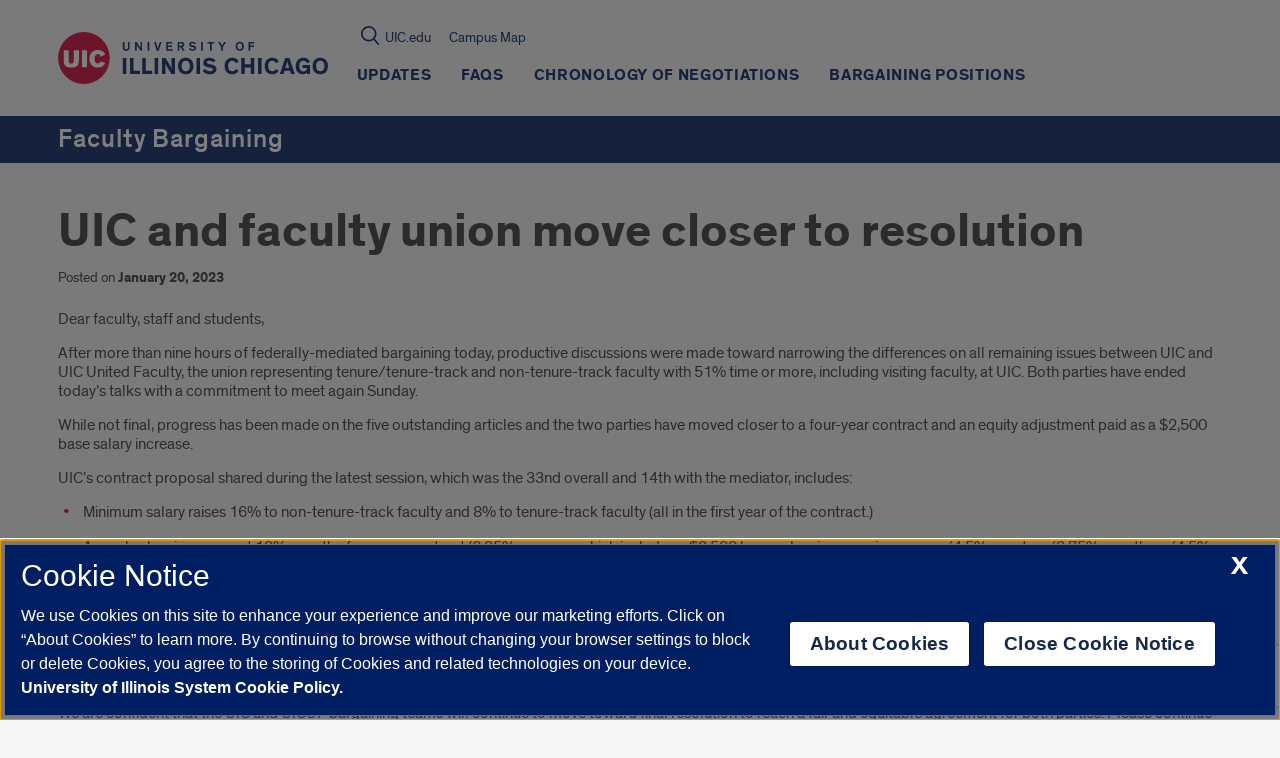

--- FILE ---
content_type: text/html; charset=utf-8
request_url: https://www.google.com/recaptcha/api2/anchor?ar=1&k=6Ld7rNEnAAAAAHR6r0ylgHXH-J-KozxjMzNGVsr4&co=aHR0cHM6Ly9mYWN1bHR5YmFyZ2FpbmluZy51aWMuZWR1OjQ0Mw..&hl=en&v=PoyoqOPhxBO7pBk68S4YbpHZ&size=invisible&anchor-ms=20000&execute-ms=30000&cb=xydty2pqvvr
body_size: 48758
content:
<!DOCTYPE HTML><html dir="ltr" lang="en"><head><meta http-equiv="Content-Type" content="text/html; charset=UTF-8">
<meta http-equiv="X-UA-Compatible" content="IE=edge">
<title>reCAPTCHA</title>
<style type="text/css">
/* cyrillic-ext */
@font-face {
  font-family: 'Roboto';
  font-style: normal;
  font-weight: 400;
  font-stretch: 100%;
  src: url(//fonts.gstatic.com/s/roboto/v48/KFO7CnqEu92Fr1ME7kSn66aGLdTylUAMa3GUBHMdazTgWw.woff2) format('woff2');
  unicode-range: U+0460-052F, U+1C80-1C8A, U+20B4, U+2DE0-2DFF, U+A640-A69F, U+FE2E-FE2F;
}
/* cyrillic */
@font-face {
  font-family: 'Roboto';
  font-style: normal;
  font-weight: 400;
  font-stretch: 100%;
  src: url(//fonts.gstatic.com/s/roboto/v48/KFO7CnqEu92Fr1ME7kSn66aGLdTylUAMa3iUBHMdazTgWw.woff2) format('woff2');
  unicode-range: U+0301, U+0400-045F, U+0490-0491, U+04B0-04B1, U+2116;
}
/* greek-ext */
@font-face {
  font-family: 'Roboto';
  font-style: normal;
  font-weight: 400;
  font-stretch: 100%;
  src: url(//fonts.gstatic.com/s/roboto/v48/KFO7CnqEu92Fr1ME7kSn66aGLdTylUAMa3CUBHMdazTgWw.woff2) format('woff2');
  unicode-range: U+1F00-1FFF;
}
/* greek */
@font-face {
  font-family: 'Roboto';
  font-style: normal;
  font-weight: 400;
  font-stretch: 100%;
  src: url(//fonts.gstatic.com/s/roboto/v48/KFO7CnqEu92Fr1ME7kSn66aGLdTylUAMa3-UBHMdazTgWw.woff2) format('woff2');
  unicode-range: U+0370-0377, U+037A-037F, U+0384-038A, U+038C, U+038E-03A1, U+03A3-03FF;
}
/* math */
@font-face {
  font-family: 'Roboto';
  font-style: normal;
  font-weight: 400;
  font-stretch: 100%;
  src: url(//fonts.gstatic.com/s/roboto/v48/KFO7CnqEu92Fr1ME7kSn66aGLdTylUAMawCUBHMdazTgWw.woff2) format('woff2');
  unicode-range: U+0302-0303, U+0305, U+0307-0308, U+0310, U+0312, U+0315, U+031A, U+0326-0327, U+032C, U+032F-0330, U+0332-0333, U+0338, U+033A, U+0346, U+034D, U+0391-03A1, U+03A3-03A9, U+03B1-03C9, U+03D1, U+03D5-03D6, U+03F0-03F1, U+03F4-03F5, U+2016-2017, U+2034-2038, U+203C, U+2040, U+2043, U+2047, U+2050, U+2057, U+205F, U+2070-2071, U+2074-208E, U+2090-209C, U+20D0-20DC, U+20E1, U+20E5-20EF, U+2100-2112, U+2114-2115, U+2117-2121, U+2123-214F, U+2190, U+2192, U+2194-21AE, U+21B0-21E5, U+21F1-21F2, U+21F4-2211, U+2213-2214, U+2216-22FF, U+2308-230B, U+2310, U+2319, U+231C-2321, U+2336-237A, U+237C, U+2395, U+239B-23B7, U+23D0, U+23DC-23E1, U+2474-2475, U+25AF, U+25B3, U+25B7, U+25BD, U+25C1, U+25CA, U+25CC, U+25FB, U+266D-266F, U+27C0-27FF, U+2900-2AFF, U+2B0E-2B11, U+2B30-2B4C, U+2BFE, U+3030, U+FF5B, U+FF5D, U+1D400-1D7FF, U+1EE00-1EEFF;
}
/* symbols */
@font-face {
  font-family: 'Roboto';
  font-style: normal;
  font-weight: 400;
  font-stretch: 100%;
  src: url(//fonts.gstatic.com/s/roboto/v48/KFO7CnqEu92Fr1ME7kSn66aGLdTylUAMaxKUBHMdazTgWw.woff2) format('woff2');
  unicode-range: U+0001-000C, U+000E-001F, U+007F-009F, U+20DD-20E0, U+20E2-20E4, U+2150-218F, U+2190, U+2192, U+2194-2199, U+21AF, U+21E6-21F0, U+21F3, U+2218-2219, U+2299, U+22C4-22C6, U+2300-243F, U+2440-244A, U+2460-24FF, U+25A0-27BF, U+2800-28FF, U+2921-2922, U+2981, U+29BF, U+29EB, U+2B00-2BFF, U+4DC0-4DFF, U+FFF9-FFFB, U+10140-1018E, U+10190-1019C, U+101A0, U+101D0-101FD, U+102E0-102FB, U+10E60-10E7E, U+1D2C0-1D2D3, U+1D2E0-1D37F, U+1F000-1F0FF, U+1F100-1F1AD, U+1F1E6-1F1FF, U+1F30D-1F30F, U+1F315, U+1F31C, U+1F31E, U+1F320-1F32C, U+1F336, U+1F378, U+1F37D, U+1F382, U+1F393-1F39F, U+1F3A7-1F3A8, U+1F3AC-1F3AF, U+1F3C2, U+1F3C4-1F3C6, U+1F3CA-1F3CE, U+1F3D4-1F3E0, U+1F3ED, U+1F3F1-1F3F3, U+1F3F5-1F3F7, U+1F408, U+1F415, U+1F41F, U+1F426, U+1F43F, U+1F441-1F442, U+1F444, U+1F446-1F449, U+1F44C-1F44E, U+1F453, U+1F46A, U+1F47D, U+1F4A3, U+1F4B0, U+1F4B3, U+1F4B9, U+1F4BB, U+1F4BF, U+1F4C8-1F4CB, U+1F4D6, U+1F4DA, U+1F4DF, U+1F4E3-1F4E6, U+1F4EA-1F4ED, U+1F4F7, U+1F4F9-1F4FB, U+1F4FD-1F4FE, U+1F503, U+1F507-1F50B, U+1F50D, U+1F512-1F513, U+1F53E-1F54A, U+1F54F-1F5FA, U+1F610, U+1F650-1F67F, U+1F687, U+1F68D, U+1F691, U+1F694, U+1F698, U+1F6AD, U+1F6B2, U+1F6B9-1F6BA, U+1F6BC, U+1F6C6-1F6CF, U+1F6D3-1F6D7, U+1F6E0-1F6EA, U+1F6F0-1F6F3, U+1F6F7-1F6FC, U+1F700-1F7FF, U+1F800-1F80B, U+1F810-1F847, U+1F850-1F859, U+1F860-1F887, U+1F890-1F8AD, U+1F8B0-1F8BB, U+1F8C0-1F8C1, U+1F900-1F90B, U+1F93B, U+1F946, U+1F984, U+1F996, U+1F9E9, U+1FA00-1FA6F, U+1FA70-1FA7C, U+1FA80-1FA89, U+1FA8F-1FAC6, U+1FACE-1FADC, U+1FADF-1FAE9, U+1FAF0-1FAF8, U+1FB00-1FBFF;
}
/* vietnamese */
@font-face {
  font-family: 'Roboto';
  font-style: normal;
  font-weight: 400;
  font-stretch: 100%;
  src: url(//fonts.gstatic.com/s/roboto/v48/KFO7CnqEu92Fr1ME7kSn66aGLdTylUAMa3OUBHMdazTgWw.woff2) format('woff2');
  unicode-range: U+0102-0103, U+0110-0111, U+0128-0129, U+0168-0169, U+01A0-01A1, U+01AF-01B0, U+0300-0301, U+0303-0304, U+0308-0309, U+0323, U+0329, U+1EA0-1EF9, U+20AB;
}
/* latin-ext */
@font-face {
  font-family: 'Roboto';
  font-style: normal;
  font-weight: 400;
  font-stretch: 100%;
  src: url(//fonts.gstatic.com/s/roboto/v48/KFO7CnqEu92Fr1ME7kSn66aGLdTylUAMa3KUBHMdazTgWw.woff2) format('woff2');
  unicode-range: U+0100-02BA, U+02BD-02C5, U+02C7-02CC, U+02CE-02D7, U+02DD-02FF, U+0304, U+0308, U+0329, U+1D00-1DBF, U+1E00-1E9F, U+1EF2-1EFF, U+2020, U+20A0-20AB, U+20AD-20C0, U+2113, U+2C60-2C7F, U+A720-A7FF;
}
/* latin */
@font-face {
  font-family: 'Roboto';
  font-style: normal;
  font-weight: 400;
  font-stretch: 100%;
  src: url(//fonts.gstatic.com/s/roboto/v48/KFO7CnqEu92Fr1ME7kSn66aGLdTylUAMa3yUBHMdazQ.woff2) format('woff2');
  unicode-range: U+0000-00FF, U+0131, U+0152-0153, U+02BB-02BC, U+02C6, U+02DA, U+02DC, U+0304, U+0308, U+0329, U+2000-206F, U+20AC, U+2122, U+2191, U+2193, U+2212, U+2215, U+FEFF, U+FFFD;
}
/* cyrillic-ext */
@font-face {
  font-family: 'Roboto';
  font-style: normal;
  font-weight: 500;
  font-stretch: 100%;
  src: url(//fonts.gstatic.com/s/roboto/v48/KFO7CnqEu92Fr1ME7kSn66aGLdTylUAMa3GUBHMdazTgWw.woff2) format('woff2');
  unicode-range: U+0460-052F, U+1C80-1C8A, U+20B4, U+2DE0-2DFF, U+A640-A69F, U+FE2E-FE2F;
}
/* cyrillic */
@font-face {
  font-family: 'Roboto';
  font-style: normal;
  font-weight: 500;
  font-stretch: 100%;
  src: url(//fonts.gstatic.com/s/roboto/v48/KFO7CnqEu92Fr1ME7kSn66aGLdTylUAMa3iUBHMdazTgWw.woff2) format('woff2');
  unicode-range: U+0301, U+0400-045F, U+0490-0491, U+04B0-04B1, U+2116;
}
/* greek-ext */
@font-face {
  font-family: 'Roboto';
  font-style: normal;
  font-weight: 500;
  font-stretch: 100%;
  src: url(//fonts.gstatic.com/s/roboto/v48/KFO7CnqEu92Fr1ME7kSn66aGLdTylUAMa3CUBHMdazTgWw.woff2) format('woff2');
  unicode-range: U+1F00-1FFF;
}
/* greek */
@font-face {
  font-family: 'Roboto';
  font-style: normal;
  font-weight: 500;
  font-stretch: 100%;
  src: url(//fonts.gstatic.com/s/roboto/v48/KFO7CnqEu92Fr1ME7kSn66aGLdTylUAMa3-UBHMdazTgWw.woff2) format('woff2');
  unicode-range: U+0370-0377, U+037A-037F, U+0384-038A, U+038C, U+038E-03A1, U+03A3-03FF;
}
/* math */
@font-face {
  font-family: 'Roboto';
  font-style: normal;
  font-weight: 500;
  font-stretch: 100%;
  src: url(//fonts.gstatic.com/s/roboto/v48/KFO7CnqEu92Fr1ME7kSn66aGLdTylUAMawCUBHMdazTgWw.woff2) format('woff2');
  unicode-range: U+0302-0303, U+0305, U+0307-0308, U+0310, U+0312, U+0315, U+031A, U+0326-0327, U+032C, U+032F-0330, U+0332-0333, U+0338, U+033A, U+0346, U+034D, U+0391-03A1, U+03A3-03A9, U+03B1-03C9, U+03D1, U+03D5-03D6, U+03F0-03F1, U+03F4-03F5, U+2016-2017, U+2034-2038, U+203C, U+2040, U+2043, U+2047, U+2050, U+2057, U+205F, U+2070-2071, U+2074-208E, U+2090-209C, U+20D0-20DC, U+20E1, U+20E5-20EF, U+2100-2112, U+2114-2115, U+2117-2121, U+2123-214F, U+2190, U+2192, U+2194-21AE, U+21B0-21E5, U+21F1-21F2, U+21F4-2211, U+2213-2214, U+2216-22FF, U+2308-230B, U+2310, U+2319, U+231C-2321, U+2336-237A, U+237C, U+2395, U+239B-23B7, U+23D0, U+23DC-23E1, U+2474-2475, U+25AF, U+25B3, U+25B7, U+25BD, U+25C1, U+25CA, U+25CC, U+25FB, U+266D-266F, U+27C0-27FF, U+2900-2AFF, U+2B0E-2B11, U+2B30-2B4C, U+2BFE, U+3030, U+FF5B, U+FF5D, U+1D400-1D7FF, U+1EE00-1EEFF;
}
/* symbols */
@font-face {
  font-family: 'Roboto';
  font-style: normal;
  font-weight: 500;
  font-stretch: 100%;
  src: url(//fonts.gstatic.com/s/roboto/v48/KFO7CnqEu92Fr1ME7kSn66aGLdTylUAMaxKUBHMdazTgWw.woff2) format('woff2');
  unicode-range: U+0001-000C, U+000E-001F, U+007F-009F, U+20DD-20E0, U+20E2-20E4, U+2150-218F, U+2190, U+2192, U+2194-2199, U+21AF, U+21E6-21F0, U+21F3, U+2218-2219, U+2299, U+22C4-22C6, U+2300-243F, U+2440-244A, U+2460-24FF, U+25A0-27BF, U+2800-28FF, U+2921-2922, U+2981, U+29BF, U+29EB, U+2B00-2BFF, U+4DC0-4DFF, U+FFF9-FFFB, U+10140-1018E, U+10190-1019C, U+101A0, U+101D0-101FD, U+102E0-102FB, U+10E60-10E7E, U+1D2C0-1D2D3, U+1D2E0-1D37F, U+1F000-1F0FF, U+1F100-1F1AD, U+1F1E6-1F1FF, U+1F30D-1F30F, U+1F315, U+1F31C, U+1F31E, U+1F320-1F32C, U+1F336, U+1F378, U+1F37D, U+1F382, U+1F393-1F39F, U+1F3A7-1F3A8, U+1F3AC-1F3AF, U+1F3C2, U+1F3C4-1F3C6, U+1F3CA-1F3CE, U+1F3D4-1F3E0, U+1F3ED, U+1F3F1-1F3F3, U+1F3F5-1F3F7, U+1F408, U+1F415, U+1F41F, U+1F426, U+1F43F, U+1F441-1F442, U+1F444, U+1F446-1F449, U+1F44C-1F44E, U+1F453, U+1F46A, U+1F47D, U+1F4A3, U+1F4B0, U+1F4B3, U+1F4B9, U+1F4BB, U+1F4BF, U+1F4C8-1F4CB, U+1F4D6, U+1F4DA, U+1F4DF, U+1F4E3-1F4E6, U+1F4EA-1F4ED, U+1F4F7, U+1F4F9-1F4FB, U+1F4FD-1F4FE, U+1F503, U+1F507-1F50B, U+1F50D, U+1F512-1F513, U+1F53E-1F54A, U+1F54F-1F5FA, U+1F610, U+1F650-1F67F, U+1F687, U+1F68D, U+1F691, U+1F694, U+1F698, U+1F6AD, U+1F6B2, U+1F6B9-1F6BA, U+1F6BC, U+1F6C6-1F6CF, U+1F6D3-1F6D7, U+1F6E0-1F6EA, U+1F6F0-1F6F3, U+1F6F7-1F6FC, U+1F700-1F7FF, U+1F800-1F80B, U+1F810-1F847, U+1F850-1F859, U+1F860-1F887, U+1F890-1F8AD, U+1F8B0-1F8BB, U+1F8C0-1F8C1, U+1F900-1F90B, U+1F93B, U+1F946, U+1F984, U+1F996, U+1F9E9, U+1FA00-1FA6F, U+1FA70-1FA7C, U+1FA80-1FA89, U+1FA8F-1FAC6, U+1FACE-1FADC, U+1FADF-1FAE9, U+1FAF0-1FAF8, U+1FB00-1FBFF;
}
/* vietnamese */
@font-face {
  font-family: 'Roboto';
  font-style: normal;
  font-weight: 500;
  font-stretch: 100%;
  src: url(//fonts.gstatic.com/s/roboto/v48/KFO7CnqEu92Fr1ME7kSn66aGLdTylUAMa3OUBHMdazTgWw.woff2) format('woff2');
  unicode-range: U+0102-0103, U+0110-0111, U+0128-0129, U+0168-0169, U+01A0-01A1, U+01AF-01B0, U+0300-0301, U+0303-0304, U+0308-0309, U+0323, U+0329, U+1EA0-1EF9, U+20AB;
}
/* latin-ext */
@font-face {
  font-family: 'Roboto';
  font-style: normal;
  font-weight: 500;
  font-stretch: 100%;
  src: url(//fonts.gstatic.com/s/roboto/v48/KFO7CnqEu92Fr1ME7kSn66aGLdTylUAMa3KUBHMdazTgWw.woff2) format('woff2');
  unicode-range: U+0100-02BA, U+02BD-02C5, U+02C7-02CC, U+02CE-02D7, U+02DD-02FF, U+0304, U+0308, U+0329, U+1D00-1DBF, U+1E00-1E9F, U+1EF2-1EFF, U+2020, U+20A0-20AB, U+20AD-20C0, U+2113, U+2C60-2C7F, U+A720-A7FF;
}
/* latin */
@font-face {
  font-family: 'Roboto';
  font-style: normal;
  font-weight: 500;
  font-stretch: 100%;
  src: url(//fonts.gstatic.com/s/roboto/v48/KFO7CnqEu92Fr1ME7kSn66aGLdTylUAMa3yUBHMdazQ.woff2) format('woff2');
  unicode-range: U+0000-00FF, U+0131, U+0152-0153, U+02BB-02BC, U+02C6, U+02DA, U+02DC, U+0304, U+0308, U+0329, U+2000-206F, U+20AC, U+2122, U+2191, U+2193, U+2212, U+2215, U+FEFF, U+FFFD;
}
/* cyrillic-ext */
@font-face {
  font-family: 'Roboto';
  font-style: normal;
  font-weight: 900;
  font-stretch: 100%;
  src: url(//fonts.gstatic.com/s/roboto/v48/KFO7CnqEu92Fr1ME7kSn66aGLdTylUAMa3GUBHMdazTgWw.woff2) format('woff2');
  unicode-range: U+0460-052F, U+1C80-1C8A, U+20B4, U+2DE0-2DFF, U+A640-A69F, U+FE2E-FE2F;
}
/* cyrillic */
@font-face {
  font-family: 'Roboto';
  font-style: normal;
  font-weight: 900;
  font-stretch: 100%;
  src: url(//fonts.gstatic.com/s/roboto/v48/KFO7CnqEu92Fr1ME7kSn66aGLdTylUAMa3iUBHMdazTgWw.woff2) format('woff2');
  unicode-range: U+0301, U+0400-045F, U+0490-0491, U+04B0-04B1, U+2116;
}
/* greek-ext */
@font-face {
  font-family: 'Roboto';
  font-style: normal;
  font-weight: 900;
  font-stretch: 100%;
  src: url(//fonts.gstatic.com/s/roboto/v48/KFO7CnqEu92Fr1ME7kSn66aGLdTylUAMa3CUBHMdazTgWw.woff2) format('woff2');
  unicode-range: U+1F00-1FFF;
}
/* greek */
@font-face {
  font-family: 'Roboto';
  font-style: normal;
  font-weight: 900;
  font-stretch: 100%;
  src: url(//fonts.gstatic.com/s/roboto/v48/KFO7CnqEu92Fr1ME7kSn66aGLdTylUAMa3-UBHMdazTgWw.woff2) format('woff2');
  unicode-range: U+0370-0377, U+037A-037F, U+0384-038A, U+038C, U+038E-03A1, U+03A3-03FF;
}
/* math */
@font-face {
  font-family: 'Roboto';
  font-style: normal;
  font-weight: 900;
  font-stretch: 100%;
  src: url(//fonts.gstatic.com/s/roboto/v48/KFO7CnqEu92Fr1ME7kSn66aGLdTylUAMawCUBHMdazTgWw.woff2) format('woff2');
  unicode-range: U+0302-0303, U+0305, U+0307-0308, U+0310, U+0312, U+0315, U+031A, U+0326-0327, U+032C, U+032F-0330, U+0332-0333, U+0338, U+033A, U+0346, U+034D, U+0391-03A1, U+03A3-03A9, U+03B1-03C9, U+03D1, U+03D5-03D6, U+03F0-03F1, U+03F4-03F5, U+2016-2017, U+2034-2038, U+203C, U+2040, U+2043, U+2047, U+2050, U+2057, U+205F, U+2070-2071, U+2074-208E, U+2090-209C, U+20D0-20DC, U+20E1, U+20E5-20EF, U+2100-2112, U+2114-2115, U+2117-2121, U+2123-214F, U+2190, U+2192, U+2194-21AE, U+21B0-21E5, U+21F1-21F2, U+21F4-2211, U+2213-2214, U+2216-22FF, U+2308-230B, U+2310, U+2319, U+231C-2321, U+2336-237A, U+237C, U+2395, U+239B-23B7, U+23D0, U+23DC-23E1, U+2474-2475, U+25AF, U+25B3, U+25B7, U+25BD, U+25C1, U+25CA, U+25CC, U+25FB, U+266D-266F, U+27C0-27FF, U+2900-2AFF, U+2B0E-2B11, U+2B30-2B4C, U+2BFE, U+3030, U+FF5B, U+FF5D, U+1D400-1D7FF, U+1EE00-1EEFF;
}
/* symbols */
@font-face {
  font-family: 'Roboto';
  font-style: normal;
  font-weight: 900;
  font-stretch: 100%;
  src: url(//fonts.gstatic.com/s/roboto/v48/KFO7CnqEu92Fr1ME7kSn66aGLdTylUAMaxKUBHMdazTgWw.woff2) format('woff2');
  unicode-range: U+0001-000C, U+000E-001F, U+007F-009F, U+20DD-20E0, U+20E2-20E4, U+2150-218F, U+2190, U+2192, U+2194-2199, U+21AF, U+21E6-21F0, U+21F3, U+2218-2219, U+2299, U+22C4-22C6, U+2300-243F, U+2440-244A, U+2460-24FF, U+25A0-27BF, U+2800-28FF, U+2921-2922, U+2981, U+29BF, U+29EB, U+2B00-2BFF, U+4DC0-4DFF, U+FFF9-FFFB, U+10140-1018E, U+10190-1019C, U+101A0, U+101D0-101FD, U+102E0-102FB, U+10E60-10E7E, U+1D2C0-1D2D3, U+1D2E0-1D37F, U+1F000-1F0FF, U+1F100-1F1AD, U+1F1E6-1F1FF, U+1F30D-1F30F, U+1F315, U+1F31C, U+1F31E, U+1F320-1F32C, U+1F336, U+1F378, U+1F37D, U+1F382, U+1F393-1F39F, U+1F3A7-1F3A8, U+1F3AC-1F3AF, U+1F3C2, U+1F3C4-1F3C6, U+1F3CA-1F3CE, U+1F3D4-1F3E0, U+1F3ED, U+1F3F1-1F3F3, U+1F3F5-1F3F7, U+1F408, U+1F415, U+1F41F, U+1F426, U+1F43F, U+1F441-1F442, U+1F444, U+1F446-1F449, U+1F44C-1F44E, U+1F453, U+1F46A, U+1F47D, U+1F4A3, U+1F4B0, U+1F4B3, U+1F4B9, U+1F4BB, U+1F4BF, U+1F4C8-1F4CB, U+1F4D6, U+1F4DA, U+1F4DF, U+1F4E3-1F4E6, U+1F4EA-1F4ED, U+1F4F7, U+1F4F9-1F4FB, U+1F4FD-1F4FE, U+1F503, U+1F507-1F50B, U+1F50D, U+1F512-1F513, U+1F53E-1F54A, U+1F54F-1F5FA, U+1F610, U+1F650-1F67F, U+1F687, U+1F68D, U+1F691, U+1F694, U+1F698, U+1F6AD, U+1F6B2, U+1F6B9-1F6BA, U+1F6BC, U+1F6C6-1F6CF, U+1F6D3-1F6D7, U+1F6E0-1F6EA, U+1F6F0-1F6F3, U+1F6F7-1F6FC, U+1F700-1F7FF, U+1F800-1F80B, U+1F810-1F847, U+1F850-1F859, U+1F860-1F887, U+1F890-1F8AD, U+1F8B0-1F8BB, U+1F8C0-1F8C1, U+1F900-1F90B, U+1F93B, U+1F946, U+1F984, U+1F996, U+1F9E9, U+1FA00-1FA6F, U+1FA70-1FA7C, U+1FA80-1FA89, U+1FA8F-1FAC6, U+1FACE-1FADC, U+1FADF-1FAE9, U+1FAF0-1FAF8, U+1FB00-1FBFF;
}
/* vietnamese */
@font-face {
  font-family: 'Roboto';
  font-style: normal;
  font-weight: 900;
  font-stretch: 100%;
  src: url(//fonts.gstatic.com/s/roboto/v48/KFO7CnqEu92Fr1ME7kSn66aGLdTylUAMa3OUBHMdazTgWw.woff2) format('woff2');
  unicode-range: U+0102-0103, U+0110-0111, U+0128-0129, U+0168-0169, U+01A0-01A1, U+01AF-01B0, U+0300-0301, U+0303-0304, U+0308-0309, U+0323, U+0329, U+1EA0-1EF9, U+20AB;
}
/* latin-ext */
@font-face {
  font-family: 'Roboto';
  font-style: normal;
  font-weight: 900;
  font-stretch: 100%;
  src: url(//fonts.gstatic.com/s/roboto/v48/KFO7CnqEu92Fr1ME7kSn66aGLdTylUAMa3KUBHMdazTgWw.woff2) format('woff2');
  unicode-range: U+0100-02BA, U+02BD-02C5, U+02C7-02CC, U+02CE-02D7, U+02DD-02FF, U+0304, U+0308, U+0329, U+1D00-1DBF, U+1E00-1E9F, U+1EF2-1EFF, U+2020, U+20A0-20AB, U+20AD-20C0, U+2113, U+2C60-2C7F, U+A720-A7FF;
}
/* latin */
@font-face {
  font-family: 'Roboto';
  font-style: normal;
  font-weight: 900;
  font-stretch: 100%;
  src: url(//fonts.gstatic.com/s/roboto/v48/KFO7CnqEu92Fr1ME7kSn66aGLdTylUAMa3yUBHMdazQ.woff2) format('woff2');
  unicode-range: U+0000-00FF, U+0131, U+0152-0153, U+02BB-02BC, U+02C6, U+02DA, U+02DC, U+0304, U+0308, U+0329, U+2000-206F, U+20AC, U+2122, U+2191, U+2193, U+2212, U+2215, U+FEFF, U+FFFD;
}

</style>
<link rel="stylesheet" type="text/css" href="https://www.gstatic.com/recaptcha/releases/PoyoqOPhxBO7pBk68S4YbpHZ/styles__ltr.css">
<script nonce="Eg8-v7ZwjJluUfCuaQ2cww" type="text/javascript">window['__recaptcha_api'] = 'https://www.google.com/recaptcha/api2/';</script>
<script type="text/javascript" src="https://www.gstatic.com/recaptcha/releases/PoyoqOPhxBO7pBk68S4YbpHZ/recaptcha__en.js" nonce="Eg8-v7ZwjJluUfCuaQ2cww">
      
    </script></head>
<body><div id="rc-anchor-alert" class="rc-anchor-alert"></div>
<input type="hidden" id="recaptcha-token" value="[base64]">
<script type="text/javascript" nonce="Eg8-v7ZwjJluUfCuaQ2cww">
      recaptcha.anchor.Main.init("[\x22ainput\x22,[\x22bgdata\x22,\x22\x22,\[base64]/[base64]/[base64]/ZyhXLGgpOnEoW04sMjEsbF0sVywwKSxoKSxmYWxzZSxmYWxzZSl9Y2F0Y2goayl7RygzNTgsVyk/[base64]/[base64]/[base64]/[base64]/[base64]/[base64]/[base64]/bmV3IEJbT10oRFswXSk6dz09Mj9uZXcgQltPXShEWzBdLERbMV0pOnc9PTM/bmV3IEJbT10oRFswXSxEWzFdLERbMl0pOnc9PTQ/[base64]/[base64]/[base64]/[base64]/[base64]\\u003d\x22,\[base64]\\u003d\\u003d\x22,\x22wrB8fsOVU8K0YAzDtzQpw7ZCw57DnMK1CMOASRchw43CsGlWw6/DuMO0wrTCmnklbh3CkMKgw7lKEHhDBcKRGg1tw5h/wokdQ13DgcO9HcO3wppzw7VUwpsrw4lEwpgpw7fCs3TCgnsuO8OeGxc+d8OSJcOZHxHCgTslMGNqARo7L8Kwwo1kw7I+woHDksOBIcK7KMOIw5TCmcOJVGDDkMKPw5vDmh4qwqJow7/Cu8KPGMKwAMOqCxZqwpRuS8OpHVsHwrzDhhzDqlZawp5+PDTDvsKHNVpbHBPDpcOiwocrE8Kyw4/CiMOmw5LDkxM+WH3CnMKawrzDgVAewrfDvsOnwqEDwrvDvMKHwqjCs8K8bhouwrLCpk/Dpl4cwp/[base64]/Dq2czw7jCrz5SJcOowqUwwqtNFsKLw4DCqMOWLsKLwqbDph3CsBDCgibDpsK9NTUbwp1vSUEAwqDDskUPBgvCusK/D8KHCGXDosOUcsOjTMK2a0vDojXCqsOXeVsjcMOOY8K/wqfDr2/DhFEDwrrDrsOJY8Oxw7PCkUfDmcO+w7XDsMKQA8OawrXDsSZLw7RiDsKtw5fDiXVGfX3DvD9Tw7/CisK2YsOlw5rDncKOGMKAw4BvXMOWbsKkMcK/FHIwwrB3wq9uwqxSwofDllZmwqhBd2DCmlw1wpDDhMOEGhIBb0N3RzLDs8OEwq3Dshdmw7cwKz5tEkdWwq0tZlw2MWEhFF/[base64]/DglA/HDjDtcOgwp4tw6/CrsOJw7jDmEPCrBs7IFksPMOQwrp7WMOrw4PChsKLTsK/HcKewpY9wo/[base64]/Cv8KdwrF1w6xxwocAH8KQCcK5wo7DgyXCt1gUw68ROD7DkcK8wp10QFpbCMKjwq48JsO0T0lGw5A4wphGGjnCssKTw7fCgcOSATREw5LDpMKowqnDihHDvGTDkUHCu8Opw6t8w6Ikw5/DlD7Cux8uwpsSbgvDuMKWFxrDiMKOKUDCh8O8ZsKoYQzDnMKFw5fCuH0hBcOBw47Cjy8Qw7hYwrfCn14Qw6wKZBstS8Opwpt3w486w7swBgdrwqU/[base64]/wo18wrBtw5vDs8OjPkjClnLCty1NwoYrKcOIwrPDiMOmZ8O5w7HCsMKFw6xpGCzDgsKSwq/CssOfTwvDv3tVwoPDuzEAw6zCilXCoFEEW3xAA8OyLnU5aW7Dvz3CqMK8wq/DlsOeC07DiHzCphlhVwzCqsKPw78fw5ACw6xVwr5lTQPCinvDmMO/esOSO8KRVD07wrfCnXcvw6HDrm/CvMOhFcOibynDlcObwrzDtsKEw5Ipw63Cg8ORwqPCmH96wqpUaG/CicK1w4zCv8KSUyoCNQ8SwrkqaMOWw5BxD8O9wpzDl8OQwoTCm8KFw7tBw5jDqMOew49Lwo1ywqXCoSwgesKPbWtqwo7DncOkwptxw79xw7vDiBUIbsKDGMOwImoYIUlyHHU3dRvCjzLDmTLCjcKhwpULwqfDtsORUEgdWxhxwrxbGcOJwqjDgcORwr5aXcKEw5o/UMOywqo4KMOzBGLCrMK7UxXCkMONGGoIPcOHw7JCZCdCC0TCvcOBbGoMFRLCkWs2w7XClid+woXCvjbDpA1fw4PCocObdjfCiMOCUMKow5ZQdsOmwpRYw4ZtwozCrsOhwqYQNzLCjcOIImU7wqLClDFGEMOhMyHDrmEzRkzDksK+R3HCgcO6w61gwoTCm8KEB8ODdg/Dj8OmGl5LfEMVV8OiLF0iw7ZGKcO9w5LCqgtAAWLClwfCiCkkfsKCwpx4TWEGaTLCq8K5w54BAsKUVcOCUwR6w4B+wqPCuRvChMKiw7HDssK1w7vDqRoxwrXCqU0awp/[base64]/DpcO4wpvDiUVwLsKaKVLCpMK6fyEJQcK8RXdQw4rCgV4JwpxPemjDmcKWworDs8Ofw4jCpMOgbsO5w5LCtsKcYMO6w5PDjsK4wpvDgVk6OcOrw4rDmcO2w5s+NzsHKsO/wpnDkQZbw7l5w7LDmEthwr3DsUnCtMKGw4HDtcOvwp/CkcKDW8OrDcKtX8KGw5puwplIw4pcw67Dk8O/[base64]/wqcbwqk9wrMYwpp9NsOKw5bCkSEjE8OqJUPDlcKWbl/[base64]/CTMRwozDmsKHAmPCvMO8A0PCkEDDpjXCtX53UcKLRMKue8OGw5Npwq5MwqTCmsKrw7LCjyTCiMKywr5Iw7LCm1nDuwwSaTsaR2bDhMKpw58yKcO1w5tOwpAvw58cNcK4wrLChcO5SCF+OMOPwpB/w6PCtCBOHsOSWUXCpcKna8OwWcKHwolJw7AVAcODMcKfO8Ozw63DsMKow5fCuMOiHjfCrMK/[base64]/TBXCrMOAw5wybU3DjGzChW7CkmrDiyEEw7nCncOkfQMrw4sGw73Dt8Ohwq0gJcKbWcKnw5Q4woAlBMKQw5zDjcKpw45JJcKoRTzDpxTDo8KVBnfCnhAYMsKRwqBfwojDn8KjZw/Cvil4CsOTDsOnC149wqMeHsOvEcOyZcOvwoJIwqBuZsOXwpAEJhFFwrBzQsKMwrhOw642wr/DsE1VA8OXwqALw4wLw7jCk8O0wo3CqMO7bMKZbAA8w7Q8WsO2wqTCnRXCj8KqwofCpMK4EhnDlR3CqsKxR8OFOgovJ14Pw7zDrcO/w4YvwolKw7dmw5BBZnwAHU8nwpzCq2doIcOvwqzChMK8fSnDh8K8UGAGwolrDsORwrrDocO/w45XLCczwo11XcKdDDPDjsKxwrQvw7bDsMOABMKcNMOPcsOMLMKew5DDn8OhwozDrCnCusOJR8OFwpI/BW3DnwPCl8K4w4DCuMKDw7rCqUnCl8Oswo8JS8KbT8KPVTw3w5dSw5Y5RGAVJsKKQh/[base64]/[base64]/Ch2sQfH3CvgQVGcKQQMOIHyfCkX/DpsOiwod/wrs1KDHClMKXw6oxLHTDvwzDnDBXN8O1w5bDhxIcw5vCrcKXZ3sdw6PCmsODZ2vCs3Izw4l0ZcKsUcOAw4TDslfCrMKcwobCj8OiwrpUT8OmwqjCmi8Mw7zDi8OZXCnCsBozWgTCqF/Cs8OswqRyCyTDlzPDhcOhwqZBwobCjH3DjRIYwpvCuRPCiMOvB3oIKGrCkRfDtsO+wrXCg8K3cGjCh1zDqMOKTcOow6jCtj52wpIxZ8KHMg9uLsK9w54ewpfCkj16N8OWXDJTwpjCrMKYwp/DncKSwrXCm8K9w4s2GsKWwrdTwp3CicKvOkQLw5LDpsOBwqPCu8KQbsKlw4dPIH1cw6Yww79yO0xmwqYOX8KQw7QEIQzCuQ9XY0PCrMKhw6PDq8O3w4RpC2TCuSPCuhvDqsOCIw3CnAXDqcO/[base64]/CoMK8w4DCosKHYHjDpcOrw5nDvcKhBVRww6teDlVtM8KQIcKdWMKvwqpzw6BmFQsIw6rDr2p8wrQDw6vCuhA4wp/CjMOUw7rChDBlLX9Gc3nCjMOTDB5Awol8XcKUwphrUMOFDcKdw6DDpgPDoMOTw6nChQZqw4DDiQrCnsKfP8KlwobDlzdRw5ZBOMOtw6NxLnXCjWBBSMOowpvDscORw5bCmw11wrkNKirDohTCjEHDsMO3TzQZw5XDlMOHw4HDp8K6wpnCicKvK0/CpcKHw6HCrmgTwrTCi2LDmsO3W8KFwqDCpsKqZD/DnWjCi8KTCMK+w7PCnkh4wqLCs8OZw4NyHcKjA0XCuMKcTkUxw67CiRhaZcOxwphUSsOow6VKwrk5w4kQwpI2csKtw4fCssKWwqjDvsKYKk/DhHrDlmnCsQhIwrLCl3Iga8Kgw55kf8KKEiI7LA5ULMOawqbDgcK9wqTCtcK1d8OcH2YZH8KlYWkxwo/DhMOew6XCrcO+w79Yw5ocdcKAw6LCjTfDqk1Tw5oPw6sSwofCh3MQLVVqwpt7w4/CicKeZ2oGc8Oew6FiHXJ3wrB7w5csNlF8wqLCgFDCrWYbTcKuSRTCtMOnHk9yPGXDrMOQwqnCsTMVXMOGwqLCriNyA1PDqSrDmHVhwrNwLcK5w7nCmsKbIQMsw5HCiwDCvhhmwrt4w4TCkkQzZQU6wpbCmsKQBMKhCyXCo27DlMKqwrbDrn9Ja8K+ZX7DrgHCs8O/wohGQnXClcK1axYoEg7Dv8Omwqxnw4bDkMOQwrfCgMKqwp/DvzTDhUYxGH5Kw6nCrcOGMyvDpcOuwrg+wp/[base64]/CssOYw7FAY8KaQzclYcKPwrTChCLDlcK3KsO0w4nDu8KmwpUHBGzCtU7DjH0vw6hdw63DlsKOw6nDpsKpw57DrFt7YMKVJFIuNxnDr0Qlw4bDnlHCkhHCtsOYwrUxw5w8OMOFJsKAcsO/w7FJfk3DlsK2w4YIZMOAQkPCh8KcwobCo8OYdTbDpQkET8O/w5TCqXbCiUnCqTnChsKoM8Ouw7V5eMOeclEsPsOSw7PDmsKGwodbbH7DhsOOw4rCvWPDhzzDjlpmCMO/UcOBwp3CucOKwoXDvSzDt8OAZMKlD07DocKxwqNsbGDDszXDrsKZQAptw4FOw6xEw4xPw7fCgsO3fcOxw7LDvMOocBk0wqUUw4YhcMKQKVZrwox0wqXCtcKKVFZFB8OhwpjChcOhwpLCrD4mKsOEJsOFeTsiEkfCmlgEw5HDmsOwwp/CoMKvw4zCn8KSwrY2wp7DgD8Awo0oHzNzZ8KMwpbDvy7Cti7ClwNZwrLCksOPB2rCmgRcKEzDrUnDpEYuw54zw6LCnMK2wp7CrxfDtsOdw7rCpMOOw7F0G8OEC8ODFh5QOHMhQcO/[base64]/DmcO7w6XCvcKEw7rCvsKEw6PClsO/w7LDpQtITFAVL8KowrVJVUjCgmPDghLChsOCGcKIwr9/X8KvDcOeDsKMd3ZNMcO9JGpdajTCmD/DuhpnC8OGw7PDusOew7ILVVDCk1o2woTChRXClBpew73ChcKYM2fDiwnCocKhI3XDoCzDr8KracKMZ8Kewo3Cu8KGwpkWwqrCocOxUHnCr2HCgDrCi1FhwobDqhUIUGkSP8OOa8KVw7HDusKIPsOkwow+DMOYwrnDpsKkw6LDsMKfwpvCphjCqDTCphRRPmzDgWvCkQ/CusOwMMKufGwAKnXDhMONM27DmMK+w7/Dj8ObIjwtwrHDug7DsMKCw5Fmw51rMcKRPMKyacK6Ji/Dh03Cp8OEMUBvwrZ8wqV3wpDDr204fU0cDcOQwr5oTBTCrsOCccKTH8OKw7BCw5DDvDHDmHbCpyPDksKhesKAC1Z1AXZufsKRUsOUBMOgH0Qhw4jCtFPDicOOGMKpwp/CosK9w699EsK6wqLCvSDCicK2wqPCsTh+wpVfw4XCo8Kxw6/CtlrDlR0FwqTCrsOdw5ogwprCrANLwr3CvUprAMOjM8Ovw4NOw7Zzw5DCrsKKIwZSw4FCw73CpWbDr1XDs2/DkmI3wptNbMKBAkzDghtDWnIQZ8KvwpTCgA5Hw6rDjMOcwoPDpnVcIVsKw67DjmbDmB8LWgUFYsK/wp48WsK0w6bCiz9Wa8OFw67DvcO/MsO/VsKUwp1iY8KxXjBqFcO3w7fCu8OQwqliw5sVWnvCsCbCpcKsw57DqMOjCyxjO0YqCg/DrRDCkC3DuFtFwobCplzCoyTCuMK1w5sQwroELSVtJMOXw5XDqz4LwqvCjCRZwrjCk3cJw70qw5RqwqYQwr/DucOJIMK7w45cZ3c8w6jDrHHDvMOtCkJpwrPCliw3JcKtLAo+OjAaA8OfworCv8KQZcKkw4bDpkTDtV/Cgiwuw7nCiQ7DuxfDqcO8dnoPwovDoUfDnybCsMOxEm0VJcKFwrZnPQzDlcKuw5bCg8KxcMOqw4MVYwJhUi/CoRLDgsOnEcK0amLCszFmfMKaw49yw6Ziwq/[base64]/Dh8OsYsORwqRjCRlrwrjCjMOGw7Mcw77CkcKtNATDpwzDrUXDgsOZWsOFw4JVw5wHw6J7w4JYw6dKw5DDtcKwWcO9wpbDpMKUUMKoDcKDHsKWB8Ofw6vCkX42w6YvwpECwrHDi2bDh2DCnwbDpE7DmkTCqioAQVkMwpnCuk/DlMKpAxYXKyvDjsKmX3/DrDfDnFTCmcOJw4vCsMK/[base64]/woYhw6QiwqrChcKmwq5/wobCmcK1wqlyw4XCsUXCmWxfwrU1w5Rqw6nDjSR5c8KUw7bDrMOJQlRQbcKOw7dKw5XCq30CwpbDs8OCwpvCnMKewq7Cq8OsFsKPw6ZrwqQ8wr90wq/CuXI+w7rCuyDDvBfDli17U8OYwo1vw5YjNcOiwr3CpcOGSTLCsQMXcgfCqsO6MMK6woDDlBzCiHcLdcKnwqhCw7NTEzU3w4/[base64]/[base64]/DqsOtw4DChMKlf2TCkcKpSn7ChXwrB8KSwrXDrsOSw6cgOBFeeUzCr8KJw602RMKjJFPDtcKVdUzCtsO/w7xmU8KfJMKteMOfAcKRwq5kwpXCugQlwr59w7LDkzRAwr7DtE4awrvDiCZbVcKNwoxWwqbCjk3CnFgKwqXCp8OgwrTCucKHw7geMXB/[base64]/Dv8OFRcKCLsOKwpgLw7AMcBjDqsKpwpTCrgAlYzLCmsK5VcKmw5RtwqfCu2BxCsKQHsOmYlHCrl0EVk/CvVPDvMO1w4VAWcO3asO+w7FGQ8OYEsOww6HCqX/CkMOWw6xvQMObSzkcD8OHw4XDpMOOw7rCnW1Ww4dDwrXCu2MMHCF5w4XCsnrDnl09czkiFjR6w57DsTZlSyYFeMKqw4AEw6fDj8O6bMOmwrNkOsK2DMKoQVlsw43DgxDDqsKNwrPCrlLDjHrDhDEpZhNpQyY0BsKSwrU1wpl+EGVTw5DCpGJxw7/[base64]/ClTArDsOGa1jCpcOoc8ORwp9lCMKDwoTCgsO8wrTCnj3CrF0IGTI7BXcFw6bDgTdrXAvCt1h5wrLCjsOew5RsH8ODwpfDs2AFGcKvT2zDjiDDhEMwwprCksK/HxJLw63ClSrDusO1MsKQw7w1woMYw5gvesOTOMKgw7vDnMKTOC5awpLDoMKUw78zbsOkw7/CiSLCh8OZw6wRw6zDpsKMwoPCgsKmw6XDssKew6VywovDlsOPbzs8bsKewpPDmsOxw7ElfDwVwotgQ0/CnQLDpcKSw7TCp8KobsK2TBLChn4swpcjw6VdwofCqDHDpsOiQSrDjGrDm8KUwofDjCPDimHCiMO4wrpKMFPCkUM8wrwAwq8nw6gGC8O7Ny9sw6HCqsKMw6vCnRjCrDfDo1TCk3/DpgJzA8KVMAZNesKyw7vDjHAIwqnCp1XDsMKVBMOicETDlMK4wr3ClQ7DoSMNw7/[base64]/Cm8OlYCrDvTtfOFgxwogowpMqw6rDmMKXwo3DosOSwo0Ffm/[base64]/[base64]/[base64]/Dn8OwS19ow55KY0l/w6DDpMOAw6ESwpMYw6ROwqrDvTM5ZUzDiGkJaMKfN8Kswr7CpBPCnivCgiQrCcKbwr1cIAbCucKBwrTCvC7CkcOww4nDnEZvIh/DlhrDlMKIwrx3w5bCvH9pwrrDhUslw5/Cn0ovb8KRRMKkKMK5wpxPw5fCoMO+LXTDqzHDk3TCv37DsF7DtH/CvQXCnMKkBsK0FMKxMsK5UHPCu35NwrDCs2YKIEZbDBPDi2/CjiHCqcKdaB9iwrZcwq1Fw7/DgMKDel04w7TCocKQwpDDocK5worDicOeUV/[base64]/w5vCjRhkS8KbeMKSwocWwqTCnsKSw6otVB9Xw4PDjGZ7XlnCkkRZTMKkw6ZiwonCg0hmwoTDrSvDlsOiwqnDoMOMw7HCh8K0wo1RXcKkPnzCs8OPHMKHJsKpwpQ8w6PCml0bwq7DtVVxw6zDi3YgRw7Dik/CosKOwqLDoMOuw5pAMRxywrLCusKlf8K9w6BowoHChsOzw5XDu8KNDMOYw6/DiRodw7xbRjMCwrlwccOpAiB1w59owrjCrDxiw6PCucKsQDQFVx/DtiTClMOUw5HCnsKNwqRXLXRPwoDDkg7CrcKxCEpSwoDDi8K1w4QSE1lLw6nDm1nDnsKgwpMRXsOpdMKDwrnCsknDssOew5howpc9XcOJw4cQVsKcw5vCs8KzwpLCt0XDgsKXwoRSwqtRwoFhJ8Kdw5FzwpbCjxx/IEfDv8OGw4ANQWYGw5fCuU/CuMKlw5p3w7jDkRTCgCRpSlPDn0jDvWwLFmvDuhfCusKzwqzCg8KNw4UqSMO3V8O+w67DpSXCkHfChxPDnRLDv3rCssOqw6NIwqRWw4BeSybCisOzwr3DucKVw6XCuU/CmcKTw6FUKCkzwpMsw4sHazrCjMOBw68Lw6l4Ki/DpcK9RMKnQ3QcwoR7HUzCmMKMwqXDocKbRXHCuhTCqMOvJcKYL8KzwpLCj8K+Hl5iwqbCp8KZLMKSEhPDh1XCvsKVw4QhIynDrgPCrcK2w6jDgVY/QsOmw68iw6kBwr0MehpjPjIFw57DuDsZA8KHwoxOwoJqwpjCnMKFw43ClHBswosXwoVgTRNdw7p5wpoVw7/Diikzw5PCksOIw4N+TcOrV8OCwrY0wqrDkS/[base64]/Cr8KdWFZZwp/DsmI1wprDnsKGw7jCvsODKnbCihLDrhDDkWRlAMO5Fk0Sw6jCjcOXL8O6N2FKa8KTw6UIw67CnMODasKMUkvDjjXCjcKSD8OaKMKxw7saw5jCuisEacKzw7Q/wqoxwqpbw40PwqgNwpXCvsKjWVrCkEh+FXjCvnvDh0ERSztZwr4pw4nCi8KEwqktVMK5LUhmNsO1FsK0ccKdwql9wrF1VsOcDGFrwp3Cm8OpwpLDuDp2dWXCszIpJcOWUjfDjGrDkS/Du8K6UcOtw4DDnsOoXcO+fWXCiMOGw6dew6ANVcO8wr7Dp3/CncK9chNxwr4Dwq/CvzbDsADCmwgAw7lkaBHCs8OVwpzDq8K2acO4wqTDqBrDsi9TPQTCoDUHal1NwpTCkcOcd8Kbw7wdw5HCoEPCrcOTPhjCu8OUwqDCqkNtw7BIwrLCmkvDhcOSwrAhwqMsTCLDlinCicK/[base64]/CjcODw4nCsMOuayDDgMOoEcO+K8KxDH3DhyjDqcOhw5rCtcOUw4ZnwqbDpcOcw73CnsOAXHhNBMK0wodqw6rCsn1cWlTDtUEnb8O5woLDlMOJw5BzfMKSOcKYRMOAw6HChihoKMO6w6XCq1nDgcOjaiUywoHDghMJP8O0ZVzCn8Osw4M3wqITwpnCgj1Uw6/Dm8OTw7vCpzZdwpHDjsOXHWZMwp7CocKaT8OFwo1UeGtEw5wow6LDrHQHw5TCuS1bch3DuzbCp3vDj8KRJsKswpg3KgfCigfDlx7ChhvCu0gywrVtwo5sw5zCkg7CkD7Ck8OqYinClHnDlsOtAsKRNQJyN2zDmFESwojCvsKmw4rCuMO/[base64]/KzzDghTDtsKqwoJqwqdNRRrCpMKEGR5dakx8Jj/DhExAw7LDksOxFcOxe8KZXwQBw4t8wo/[base64]/Dg8OXw5nChcKHw6XDiVPChVxLHcOhwrBpGsKZOhzDoltYw57ClMKZwojCgcKSw7bDrHHCnSvDr8Kbw4d2wqjDhcOXQjtiVsKsw7jDknzDtzDCuB7CkcKOYk5YFx4LbGcdw5wQw4dJwpTDn8Kfwodlw77DsETCs1XDmBoUG8KWPB5pBcKuDsKZwo/[base64]/ZmU+EcKawqHDu8OEKMOywq/DgcKDHHnDhl9fw5cLGHB/w4hsw6fDvsKiCsKhUSYrcsKgwq4caXdWQSbDqcOOw4gcw6DDqQfChS01dXVcwoRBwpDDgcO+wokAwozCshrCjsOcKMOiw5bDkcOzXjfDvzDDisORwphxRgwfw6QAwq5iw57CiEvDuiwnPsOddCBjwpLCgjXCrsOvAMKPN8OdR8KWw5TCj8KIw55nEhh0w4HDgMKww6/DncKPwrMoaMKqc8KCw6hWwpjCglrCu8OGwpzCmAXDkA5KaA7CqsKiw65TwpXDph3CvMKKJcKVKMOlw4TDr8OiwoMmwqbCu2nDq8Klw6HCplbCs8OeNMOaNsOkQAbCisK7N8OuPDMLwqtIw5nCg1vDk8KBwrN9wqQLAnVWwr/DtcOGw6vDu8OfwqTDusOZw4c6woByH8KAFMOpw7HDtsKfw7fDmsKAwrcOwqPDhSVROnQ7fMOAw4Ebw7bCrUrDmAzDgMOMwrDDtEnCgcO5wpALwpjDpEPCsiU0w79JFcKqcMKaXErDiMKnw70wfcKLTTEUa8K9wrZcw5XCi3TDj8Olw78CBFU/w6ECRXBqw7JXOMOeOXLDp8KDT2vCucK6H8KZBjfCgh/Cg8OLw7DCosK+LRoow755wpg2fnF9ZsObFMOQw7DCncOUNDbDocORwr9ewpkvw6pzwqXCm8K5fsOYw6TDiUXDkUnCtMOtLsKsFmsTw7bDn8OiwoPDjw9Mw5/CisKPw7QpJcOnOcOPAsOYDARIVMKYw6fCj1R/ecO/cygWRgXDkHHDvcKCS311w77Cv2Jywr07IAfDvH9Iw5PDqV3DrHwYOVlUw5rDpEd+fsKpwo8Owr/[base64]/Cn8KPUcO1wo/CksOEwpvDi8OBw7bDm2Y0C8OFJHnDsDZqw57CkGIKw5l+DX7CgTnCpGTCj8OFc8OtG8OkYcKnbQZQXXUtwp4gTMKVw4DDuWR1w6tfw4fDmsOIOcOHwoN9wqzDuC3CkhQlJTjDn2PCizsSw41Ew41FeT/Cg8O8w53ChcKVw5M/[base64]/Cm0fDsgNLwr0CwoTCjsOXTVQsw5pBR8KQwqTCi8K4w6/Cp8O3w4zDvsORKMOywrwKwrXCkm/DvsKpYcO4UMOkFC7DlVdew7AcbcOgwpnDpUsCwpwbQcKlORbDo8OOw6FNwqvCoTAEw6LDpWx/[base64]/Dh1JpDSRkwq3DiXLCqgMkGkMQF8OTbsKxclbDqMKcJEc1dXvDvGXDkMO/[base64]/[base64]/[base64]/wo0Pw5lIwrjDi8Kuw4w2T8OBIi0cwrtuw5TCjMKmYHQsPQQww4VcwroWwofCg0vCs8K7wqcUD8KSwqHChEnCrTXDtcKzfwvDqTE/[base64]/[base64]/DtsKaPsKQwovDnCYZG8K/[base64]/Di8KTIm7DnMOWOhJNXBk2ZcOcwoYjTGxowqsjVlvCrQsNPAUbDyRLUwDDhcOgw7jCisOLesOTLk3CnmbDnsK9cMOlw6XDiTAdCwkmw4bDg8O/[base64]/w5kDwpzCksObF3kWaMKNdV3CiHbDscKjWWxoR2PDnMKiAAxVYWYqw6UuwqTCimDCksKFNcO+exbCrMOlagXDrcKgLhQ/w73Do1jDgsOpworDgsK2woQ/wqnDucOJJlzDulrCjz8iwpEWw4PCu2h/[base64]/XlwpZUoww74pYW9ZwoxuAsOzaD5NETPDnsODw7zDucOtwqNww6shwpogQB/Dk0LDqcOaSnhsw5lIW8OsKcKgwqgfM8KHwqQvwoxMXhdvw7c7w6FlWsKDKT7CqD/[base64]/[base64]/CnnU0IsKXejLCqMOJOMKTw5MGJcKvwp7DjxI0wqwDw7RvMcKIORHDmcOMGcKPw6LDu8OwwpgqZ3rCr1DDrBc1woUBw57ChcKkaWHDscOtF2nDncOFWMKMBiXCqCtOw71owpjCjxAuP8OWEQUAwqUEd8KGwr/[base64]/DuCXDnFdfWVTCrSVXPWxuw4TDkzvClzvDhnPCv8OIwqXDvsO7HsOAA8O9wrVqQFFPf8Kbwo/CvsKQTcOhB0F8JMO/[base64]/[base64]/[base64]/[base64]/DsQ8Iw6QcdsOeR8KCUUEzw5wqGcK9IjTDr8KKITLDpMKkAcOTfkDCoEFVNCbCmRrCiFxoA8Opc0l0w5zClSnCucOrwogow7xhw4vDpsOrw4NQTFHDp8KJwozDs23CjsKLWMKEw47Du2/CvmTCiMOVw7vDsxhMP8KADD3CpD3DksO9w5TCoAQQKm/ClknCr8OFAMOrwr/[base64]/wr0xw5Vzw7fCpF4owpshwq/DhibCrsOuFH/[base64]/[base64]/CuTHCgnvCmFIeX3sRwrdHwp7Cs0tqwr/DusOLwpvDr8OjwrIcwqsHEcOnwoNGIngyw55aAcO1wrtIw4QHGWZRwpUMRS7Dp8OHNX17wr/DmAHDp8KAwq3CmMKsw7TDr8KhA8ODfcK9wrMDBhRHfyLCs8OKE8O/[base64]/wpxkworDusKMVMOYw7bDtCHCicKTMsKzwo8UM8K9w5Abw4oWXcKcO8OqaVnDu03DiHHDjsKOSMO9w7tQWMKWwrQVCcO6dMKPRwfCjcOgJxXDnBzDlcKcHnXDhwNCwpMowrTCmMOqHwrDk8KCw6VOwqXChn/DkmXCscO/JlA7CMK4McKpwq3DvcOSecOUbGxhOxsUwqHChUnDnsOtwqfCi8OXb8KJMRXCvUhxwp3Cq8OhwqTCncK2QDfDh18swpHCr8OGw4Z1ew/CgS0ywrFZwrrDvBVuMMOFYjLDtMKNwqRcdglDUsKSwpUSw5/CosO9woITw47Drzszw7VaNsKvZMOxwrNsw4fDnMKmwrjCkTVJJyzCu1ZdP8Ofw7PDnmUnMMOlFMKyw7zCuGREBl/DiMKgGivCjzg/LMODw4vDp8KobUrDhnzCkcKkL8OwA2fDnMOgMsOEw4XDpjFgwovCicKATMKfZ8OuwoDCsDV9WVnDsT/[base64]/VsOmN13CmsOJwrbCn2ZMwojCkcOID8Opb8Kuf15QwoHDv8KuP8KTwrQ4woEfwpjDqjHCgEc/[base64]/CuWhOF8OVw78QUMK5Lx8FeMOkw6bCksOCw7fCsX7CpsKcwofDulDDhF3DskDDqMK1IGjDqjPClC3DiR15wpYswo9owrbDoD4Zw7vCsHtKw7PDnhTCjBTChRrDoMKUw6M1w73Dj8K0FA/Ck3vDkxdYKkDDosOTwpjCvcOmP8Ktwq4lwoTDpRQvw5LChEUAQMKYw6XDm8O7NMK/[base64]/wqvDmMKCacOrwpVPwqPDt8K2w6A8UVfCvMKwWcODScOpVGAAw5lxVC4ww6/DuMK0wr5RSMK7G8OfK8Krwp7Co3fClyRcw53DtcORw5/[base64]/DkiYRFMKKw50Dw5XDnBFzccO2VMKlf8KYw7LCrMKdZzwHbizChGw3aMKOHlvCpn08wpzDg8KGUcKkwqTCslvChMKfw7RuwpJDFsKpw6bDkMKYw7UNw63CoMODw7jDt1TCigLDrDLCscOMw5XCigDCicOVwq3DqMK4HB4Ww45ww5JrT8O4ND/DrcO6JwnDqMOock3CihnDocKpKsOaPkIlwr/CnH8Zw7oqwq4YwqzCliLDhcKxEcK6w7otU3g/EsOSY8KJB2zCklJiw4E9M0JDw7PCscKETnjChlLCpMOaJ33DusOvSip6WcK+w7fCm35/w7fDgcKjw6LCtUlvf8K1Zh87UwMJw5AEQX51d8KCw4FkPVckcEPDnsKfw6rChsK/[base64]/wqzChcKbwpxaw4bDhsK4KGnCoSrCkUYSYcKiw6A0w7rDrgpjeGA9aEYmwoBbPktMfMOkG0lBTn/CicOuCsKUwp/Cj8KAw6TDrl45JcKEw4HDmTVHYMOnwoJCSijClgInfF0CwqrDtMO1wpXCgkbCswkeOcKAdQ8SwrjCvAd9worDikPCtWl2w43CthNCXDzDkVY1w7/ClX3DjMK/[base64]/DusOqbjdQc0HDkhVFwrDDgycSw4TDkMOfVsOuLDHDnsOvS0fDnHkuRGLDhsKtw7c2OcOMwoUPwrxMwrJ9w5vDoMKPfsOxwqYLw7p1aMOACsK5w4nDu8KDH25pw7bChVQ4fm9GTcKyd2V0wqHDqVfClRh9bMOUfsKjQg3Ci0XDucOyw6HCpMO/w40OJ2XClCViwoZbCwkbI8OVQX92VWDCsGI6TEN+E2ZdfRIkOjLDrRFUcMOww7lqw5LDpMOCHsOMwqctw6ZDLGDCnMOHw4RECzbDo21xwofCssKJUsOSw5dGNMOQw4zDpsO/w77DmiXChcKIw54OVx/[base64]/Dgi5bwqvCscOfa1Bcw4LDlWcIw5XCsV/DhcKMwp47DMKjwpl+ZMOCMC/[base64]/B0fCu8KKwqB2EsK3IVbDgcKVA2RCwrxqwpnDr0rCjHdVCRbCrMK7K8KCwqsBahF2LQEiesKhw6ZbIMO/[base64]/[base64]/DvcK6w7vCrF7DtcK8w5xawqhZwq4xwp5GUsOfWXHCi8OzfBJyKcK1w7Nlb0Rjw6wuwq7DpHRJasO1wo47w4RUFcOEXMKuwpfDh8OnQ1nCuH/CunTDtsK7D8KuwpxATDTDskfDvsOdwqXDtcKJw4TCsS3Ci8OUwoLCkMKQwo7Dq8K7BsKRLxM8LhXDtsOEw7vDlUESeDQBK8O4eUcLwo/[base64]/CiGQuwp7Ck8OSwos2w6AvwqjDr8K9w6EjCcKoKcOtVMK/[base64]/DoHTCgjN0wrAmw4ZcNQQjw7DDpMKCe352csK4w5NwOCF8wr5UWxXDrF9xeMOGwotrwpVwIcKyXMK1DTgJw7PDgA5HCFRmfsOmwroVW8KwwovDpVMWw7zClcOxw7Flw7JNwqnCvMKkwpHCmMOtLEzDmsOJw5cAw6FIwq5ewqUmWcODPw\\u003d\\u003d\x22],null,[\x22conf\x22,null,\x226Ld7rNEnAAAAAHR6r0ylgHXH-J-KozxjMzNGVsr4\x22,0,null,null,null,1,[21,125,63,73,95,87,41,43,42,83,102,105,109,121],[1017145,101],0,null,null,null,null,0,null,0,null,700,1,null,0,\[base64]/76lBhnEnQkZnOKMAhmv8xEZ\x22,0,0,null,null,1,null,0,0,null,null,null,0],\x22https://facultybargaining.uic.edu:443\x22,null,[3,1,1],null,null,null,1,3600,[\x22https://www.google.com/intl/en/policies/privacy/\x22,\x22https://www.google.com/intl/en/policies/terms/\x22],\x22UZVUhxIUj+FQ8mPRJjBMcJuCXBkWl2CYIfcunOUuf1g\\u003d\x22,1,0,null,1,1769049611880,0,0,[54,144],null,[204,24],\x22RC-dKomoZUtybSoYg\x22,null,null,null,null,null,\x220dAFcWeA70apg893K7ZX5VlRMiaI6_axO6BG6V6PNeqfKuKhCAnxYgseH_iv2zxHcwGK6vjbQbTEFhnMLMMwm44SLkLmGGhH618Q\x22,1769132411840]");
    </script></body></html>